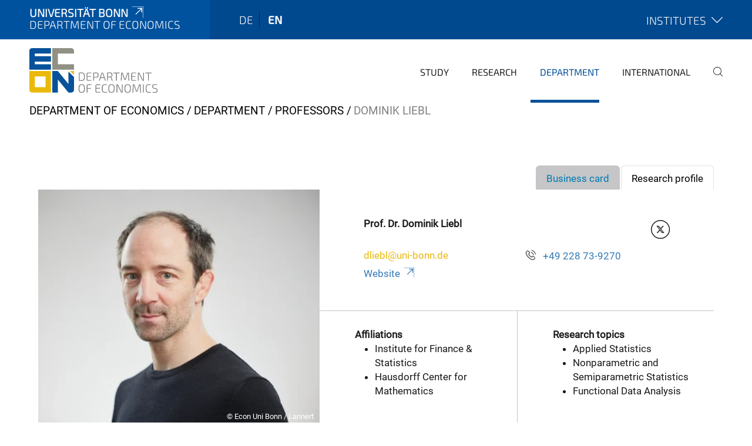

--- FILE ---
content_type: text/html;charset=utf-8
request_url: https://www.econ.uni-bonn.de/en/department/professors/dominik-liebl
body_size: 6306
content:
<!DOCTYPE html>
<html xmlns="http://www.w3.org/1999/xhtml" lang="en" xml:lang="en">
<head><meta http-equiv="Content-Type" content="text/html; charset=UTF-8" /><link rel="alternate" hreflang="de" href="https://www.econ.uni-bonn.de/de/fachbereich/professorinnen/dominik-liebl" /><link rel="alternate" hreflang="en" href="https://www.econ.uni-bonn.de/en/department/professors/dominik-liebl" /><link data-head-resource="1" rel="stylesheet" href="/++theme++barceloneta/css/barceloneta.min.css" /><link data-head-resource="1" rel="stylesheet" type="text/css" href="/++theme++unibonn.theme/css/style.css?tag=10-12-2025_10-56-09" /><link rel="canonical" href="https://www.econ.uni-bonn.de/en/department/professors/dominik-liebl" /><link rel="preload icon" type="image/vnd.microsoft.icon" href="https://www.econ.uni-bonn.de/en/favicon.ico" /><link rel="mask-icon" href="https://www.econ.uni-bonn.de/en/favicon.ico" /><link href="https://www.econ.uni-bonn.de/en/@@search" rel="search" title="Search this site" /><link data-bundle="easyform" href="https://www.econ.uni-bonn.de/++webresource++b6e63fde-4269-5984-a67a-480840700e9a/++resource++easyform.css" media="all" rel="stylesheet" type="text/css" /><link data-bundle="multilingual" href="https://www.econ.uni-bonn.de/++webresource++f30a16e6-dac4-5f5f-a036-b24364abdfc8/++resource++plone.app.multilingual.stylesheet/multilingual.css" media="all" rel="stylesheet" type="text/css" /><link data-bundle="plone-fullscreen" href="https://www.econ.uni-bonn.de/++webresource++ac83a459-aa2c-5a45-80a9-9d3e95ae0847/++plone++static/plone-fullscreen/fullscreen.css" media="all" rel="stylesheet" type="text/css" /><script async="True" data-bundle="plone-fullscreen" integrity="sha384-yAbXscL0aoE/0AkFhaGNz6d74lDy9Cz7PXfkWNqRnFm0/ewX0uoBBoyPBU5qW7Nr" src="https://www.econ.uni-bonn.de/++webresource++6aa4c841-faf5-51e8-8109-90bd97e7aa07/++plone++static/plone-fullscreen/fullscreen.js"></script><script data-bundle="plone" integrity="sha384-6Wh7fW8sei4bJMY3a6PIfr5jae6gj9dIadjpiDZBJsr9pJ5gW0bsg0IzoolcL3H0" src="https://www.econ.uni-bonn.de/++webresource++cff93eba-89cf-5661-8beb-464cc1d0cbc7/++plone++static/bundle-plone/bundle.min.js"></script><script type="text/javascript">
var _paq = window._paq || [];
/* tracker methods like "setCustomDimension" should be called before "trackPageView" */
_paq.push(['trackPageView']);
_paq.push(['enableLinkTracking']);
(function() {
var u="https://webstat.hrz.uni-bonn.de/";
_paq.push(['setTrackerUrl', u+'matomo.php']);
_paq.push(['setSiteId', '65']);
var d=document, g=d.createElement('script'), s=d.getElementsByTagName('script')[0];
g.type='text/javascript'; g.async=true; g.defer=true; g.src=u+'matomo.js'; s.parentNode.insertBefore(g,s);
})();
</script><script data-head-resource="1" src="/++theme++unibonn.theme/js/libs.js?tag=10-12-2025_10-56-23"></script><script data-head-resource="1" src="/++theme++unibonn.theme/js/script.js?tag=10-12-2025_10-56-23"></script>
  <meta charset="utf-8"><meta charset="utf-8" /><meta name="twitter:card" content="summary" /><meta property="og:site_name" content="Department of Economics" /><meta property="og:title" content="Dominik Liebl" /><meta property="og:type" content="website" /><meta property="og:description" content="" /><meta property="og:url" content="https://www.econ.uni-bonn.de/en/department/professors/dominik-liebl" /><meta property="og:image" content="https://www.econ.uni-bonn.de/++resource++plone-logo.svg" /><meta property="og:image:type" content="image/svg+xml" /><meta name="viewport" content="width=device-width, initial-scale=1.0" /><meta name="google-site-verification" content="xi76AZ4ktfTwS3yFyIeGR0natF2tJBHzr0l9yJBhJAw" /><meta name="generator" content="Plone - https://plone.org/" /></meta>
  <meta http-equiv="X-UA-Compatible" content="IE=edge"><meta charset="utf-8" /><meta name="twitter:card" content="summary" /><meta property="og:site_name" content="Department of Economics" /><meta property="og:title" content="Dominik Liebl" /><meta property="og:type" content="website" /><meta property="og:description" content="" /><meta property="og:url" content="https://www.econ.uni-bonn.de/en/department/professors/dominik-liebl" /><meta property="og:image" content="https://www.econ.uni-bonn.de/++resource++plone-logo.svg" /><meta property="og:image:type" content="image/svg+xml" /><meta name="viewport" content="width=device-width, initial-scale=1.0" /><meta name="google-site-verification" content="xi76AZ4ktfTwS3yFyIeGR0natF2tJBHzr0l9yJBhJAw" /><meta name="generator" content="Plone - https://plone.org/" /></meta>
  <meta name="viewport" content="width=device-width, initial-scale=1"><meta charset="utf-8" /><meta name="twitter:card" content="summary" /><meta property="og:site_name" content="Department of Economics" /><meta property="og:title" content="Dominik Liebl" /><meta property="og:type" content="website" /><meta property="og:description" content="" /><meta property="og:url" content="https://www.econ.uni-bonn.de/en/department/professors/dominik-liebl" /><meta property="og:image" content="https://www.econ.uni-bonn.de/++resource++plone-logo.svg" /><meta property="og:image:type" content="image/svg+xml" /><meta name="viewport" content="width=device-width, initial-scale=1.0" /><meta name="google-site-verification" content="xi76AZ4ktfTwS3yFyIeGR0natF2tJBHzr0l9yJBhJAw" /><meta name="generator" content="Plone - https://plone.org/" /></meta>
  <title>Dominik Liebl — Department of Economics</title>
</head>
<body id="visual-portal-wrapper" class="col-content frontend icons-on navigation-theme-navigation_default portaltype-businesscard section-department site-en subsection-professors subsection-professors-dominik-liebl template-view thumbs-on userrole-anonymous viewpermission-view" dir="ltr" data-base-url="https://www.econ.uni-bonn.de/en/department/professors/dominik-liebl" data-view-url="https://www.econ.uni-bonn.de/en/department/professors/dominik-liebl" data-portal-url="https://www.econ.uni-bonn.de" data-i18ncatalogurl="https://www.econ.uni-bonn.de/plonejsi18n" data-lazy_loading_image_scales="[{&quot;id&quot;: &quot;large&quot;, &quot;value&quot;: 768}, {&quot;id&quot;: &quot;preview&quot;, &quot;value&quot;: 400}, {&quot;id&quot;: &quot;mini&quot;, &quot;value&quot;: 200}, {&quot;id&quot;: &quot;thumb&quot;, &quot;value&quot;: 128}, {&quot;id&quot;: &quot;tile&quot;, &quot;value&quot;: 64}, {&quot;id&quot;: &quot;icon&quot;, &quot;value&quot;: 32}, {&quot;id&quot;: &quot;listing&quot;, &quot;value&quot;: 16}]" data-pat-pickadate="{&quot;date&quot;: {&quot;selectYears&quot;: 200}, &quot;time&quot;: {&quot;interval&quot;: 5 } }" data-pat-plone-modal="{&quot;actionOptions&quot;: {&quot;displayInModal&quot;: false}}"><div class="outer-wrapper">
    <div class="inner-wrapper">

      <div id="fontfamilies">
  <style>@font-face{font-family:'testfont';src: url('https://www.econ.uni-bonn.de/font-families/default-fonts/view/++widget++form.widgets.file_eot/@@download');src: url('https://www.econ.uni-bonn.de/font-families/default-fonts/view/++widget++form.widgets.file_eot/@@download') format('embedded-opentype'),url('https://www.econ.uni-bonn.de/font-families/default-fonts/view/++widget++form.widgets.file_svg/@@download') format('svg'),url('https://www.econ.uni-bonn.de/font-families/default-fonts/view/++widget++form.widgets.file_woff/@@download') format('woff'),url('https://www.econ.uni-bonn.de/font-families/default-fonts/view/++widget++form.widgets.file_ttf/@@download') format('truetype');font-weight:normal;font-style:normal;}.testfont-icon-home:before{content:"\e902";font-family:testfont}.testfont-icon-pencil:before{content:"\e905";font-family:testfont}.testfont-icon-music:before{content:"\e911";font-family:testfont}.testfont-icon-bell:before{content:"\e951";font-family:testfont}
@font-face{font-family:'uni-bonn';src: url('https://www.econ.uni-bonn.de/font-families/unibonn-fonts/view/++widget++form.widgets.file_eot/@@download');src: url('https://www.econ.uni-bonn.de/font-families/unibonn-fonts/view/++widget++form.widgets.file_eot/@@download') format('embedded-opentype'),url('https://www.econ.uni-bonn.de/font-families/unibonn-fonts/view/++widget++form.widgets.file_svg/@@download') format('svg'),url('https://www.econ.uni-bonn.de/font-families/unibonn-fonts/view/++widget++form.widgets.file_woff/@@download') format('woff'),url('https://www.econ.uni-bonn.de/font-families/unibonn-fonts/view/++widget++form.widgets.file_ttf/@@download') format('truetype');font-weight:normal;font-style:normal;}.uni-bonn-icon-arrow-down:before{content:"\e900";font-family:uni-bonn}.uni-bonn-icon-arrow-top:before{content:"\e901";font-family:uni-bonn}.uni-bonn-icon-close:before{content:"\e902";font-family:uni-bonn}.uni-bonn-icon-arrow-right:before{content:"\e903";font-family:uni-bonn}.uni-bonn-icon-arrow-left:before{content:"\e904";font-family:uni-bonn}.uni-bonn-icon-external:before{content:"\e905";font-family:uni-bonn}.uni-bonn-icon-search:before{content:"\e906";font-family:uni-bonn}.uni-bonn-icon-whatsapp-outline:before{content:"\e907";font-family:uni-bonn}.uni-bonn-icon-whatsapp:before{content:"\e908";font-family:uni-bonn}.uni-bonn-icon-youtube:before{content:"\e909";font-family:uni-bonn}.uni-bonn-icon-youtube-outline:before{content:"\e90a";font-family:uni-bonn}.uni-bonn-icon-instagram:before{content:"\e90b";font-family:uni-bonn}.uni-bonn-icon-instagram-outline:before{content:"\e90c";font-family:uni-bonn}.uni-bonn-icon-linkedin:before{content:"\e90d";font-family:uni-bonn}.uni-bonn-icon-linkedin-outline:before{content:"\e90e";font-family:uni-bonn}.uni-bonn-icon-xing:before{content:"\e90f";font-family:uni-bonn}.uni-bonn-icon-xing-outline:before{content:"\e910";font-family:uni-bonn}.uni-bonn-icon-twitter:before{content:"\e911";font-family:uni-bonn}.uni-bonn-icon-twitter-outline:before{content:"\e912";font-family:uni-bonn}.uni-bonn-icon-facebook:before{content:"\e913";font-family:uni-bonn}.uni-bonn-icon-facebook-outline:before{content:"\e914";font-family:uni-bonn}.uni-bonn-icon-navigation:before{content:"\e915";font-family:uni-bonn}.uni-bonn-icon-phone-book:before{content:"\e917";font-family:uni-bonn}.uni-bonn-icon-information:before{content:"\e918";font-family:uni-bonn}.uni-bonn-icon-checkbox:before{content:"\e919";font-family:uni-bonn}.uni-bonn-icon-filter-kachel:before{content:"\e91a";font-family:uni-bonn}.uni-bonn-icon-filter:before{content:"\e91b";font-family:uni-bonn}.uni-bonn-icon-filter-liste:before{content:"\e91c";font-family:uni-bonn}.uni-bonn-icon-delete:before{content:"\e91d";font-family:uni-bonn}.uni-bonn-icon-filter-liste-inaktiv:before{content:"\e91e";font-family:uni-bonn}.uni-bonn-icon-cheackbox-aktiv:before{content:"\e91f";font-family:uni-bonn}.uni-bonn-icon-filter-kachel-aktiv:before{content:"\e920";font-family:uni-bonn}.uni-bonn-icon-event:before{content:"\e921";font-family:uni-bonn}.uni-bonn-icon-video:before{content:"\e922";font-family:uni-bonn}.uni-bonn-icon-phone:before{content:"\e923";font-family:uni-bonn}.uni-bonn-icon-fax:before{content:"\e924";font-family:uni-bonn}.uni-bonn-icon-link:before{content:"\e925";font-family:uni-bonn}.uni-bonn-icon-download:before{content:"\e926";font-family:uni-bonn}.uni-bonn-icon-print:before{content:"\e927";font-family:uni-bonn}.uni-bonn-icon-x:before{content:"\e928";font-family:uni-bonn}.uni-bonn-icon-x-outline:before{content:"\e929";font-family:uni-bonn}.uni-bonn-icon-bluesky:before{content:"\e92a";font-family:uni-bonn}.uni-bonn-icon-bluesky-outline:before{content:"\e92b";font-family:uni-bonn}.uni-bonn-icon-location-2:before{content:"\e916";font-family:uni-bonn}.uni-bonn-icon-mastodon:before{content:"\e92c";font-family:uni-bonn}.uni-bonn-icon-mastodon-outline:before{content:"\e92d";font-family:uni-bonn}
@font-face{font-family:'Uni-Bonn-official';src: url('https://www.econ.uni-bonn.de/font-families/uni-bonn-official/view/++widget++form.widgets.file_eot/@@download');src: url('https://www.econ.uni-bonn.de/font-families/uni-bonn-official/view/++widget++form.widgets.file_eot/@@download') format('embedded-opentype'),url('https://www.econ.uni-bonn.de/font-families/uni-bonn-official/view/++widget++form.widgets.file_svg/@@download') format('svg'),url('https://www.econ.uni-bonn.de/font-families/uni-bonn-official/view/++widget++form.widgets.file_woff/@@download') format('woff'),url('https://www.econ.uni-bonn.de/font-families/uni-bonn-official/view/++widget++form.widgets.file_ttf/@@download') format('truetype');font-weight:normal;font-style:normal;}.Uni-Bonn-official-icon-fakten-zahlen:before{content:"\e900";font-family:Uni-Bonn-official}.Uni-Bonn-official-icon-forschung:before{content:"\e901";font-family:Uni-Bonn-official}.Uni-Bonn-official-icon-informationen:before{content:"\e902";font-family:Uni-Bonn-official}.Uni-Bonn-official-icon-orientierung:before{content:"\e903";font-family:Uni-Bonn-official}.Uni-Bonn-official-icon-transfer:before{content:"\e904";font-family:Uni-Bonn-official}.Uni-Bonn-official-icon-promotion:before{content:"\e905";font-family:Uni-Bonn-official}.Uni-Bonn-official-icon-hochschulsport:before{content:"\e906";font-family:Uni-Bonn-official}.Uni-Bonn-official-icon-it:before{content:"\e907";font-family:Uni-Bonn-official}.Uni-Bonn-official-icon-argelander:before{content:"\e908";font-family:Uni-Bonn-official}.Uni-Bonn-official-icon-diversity:before{content:"\e909";font-family:Uni-Bonn-official}.Uni-Bonn-official-icon-sprache:before{content:"\e90a";font-family:Uni-Bonn-official}.Uni-Bonn-official-icon-veranstaltung:before{content:"\e90b";font-family:Uni-Bonn-official}.Uni-Bonn-official-icon-studieren:before{content:"\e90c";font-family:Uni-Bonn-official}.Uni-Bonn-official-icon-ranking:before{content:"\e90d";font-family:Uni-Bonn-official}.Uni-Bonn-official-icon-beratung:before{content:"\e90e";font-family:Uni-Bonn-official}.Uni-Bonn-official-icon-foerderung:before{content:"\e90f";font-family:Uni-Bonn-official}.Uni-Bonn-official-icon-qualitaetssicherung:before{content:"\e910";font-family:Uni-Bonn-official}.Uni-Bonn-official-icon-lernplattform:before{content:"\e911";font-family:Uni-Bonn-official}.Uni-Bonn-official-icon-alumni:before{content:"\e912";font-family:Uni-Bonn-official}.Uni-Bonn-official-icon-postdocs:before{content:"\e913";font-family:Uni-Bonn-official}.Uni-Bonn-official-icon-strategie:before{content:"\e914";font-family:Uni-Bonn-official}.Uni-Bonn-official-icon-lehre:before{content:"\e91c";font-family:Uni-Bonn-official}.Uni-Bonn-official-icon-exellenz:before{content:"\e91d";font-family:Uni-Bonn-official}.Uni-Bonn-official-icon-multiplikatoren:before{content:"\e91e";font-family:Uni-Bonn-official}.Uni-Bonn-official-icon-kontakt:before{content:"\e91f";font-family:Uni-Bonn-official}.Uni-Bonn-official-icon-ort:before{content:"\e920";font-family:Uni-Bonn-official}.Uni-Bonn-official-icon-international:before{content:"\e921";font-family:Uni-Bonn-official}.Uni-Bonn-official-icon-sprechstunde:before{content:"\e922";font-family:Uni-Bonn-official}.Uni-Bonn-official-icon-fortbildung:before{content:"\e923";font-family:Uni-Bonn-official}.Uni-Bonn-official-icon-bibliothek:before{content:"\e924";font-family:Uni-Bonn-official}.Uni-Bonn-official-icon-oeffnungszeiten:before{content:"\e925";font-family:Uni-Bonn-official}.Uni-Bonn-official-icon-auszeichnungen:before{content:"\e926";font-family:Uni-Bonn-official}.Uni-Bonn-official-icon-unie915:before{content:"\e915";font-family:Uni-Bonn-official}.Uni-Bonn-official-icon-unie916:before{content:"\e916";font-family:Uni-Bonn-official}.Uni-Bonn-official-icon-unie917:before{content:"\e917";font-family:Uni-Bonn-official}.Uni-Bonn-official-icon-unie918:before{content:"\e918";font-family:Uni-Bonn-official}.Uni-Bonn-official-icon-unie919:before{content:"\e919";font-family:Uni-Bonn-official}.Uni-Bonn-official-icon-unie91a:before{content:"\e91a";font-family:Uni-Bonn-official}.Uni-Bonn-official-icon-unie91b:before{content:"\e91b";font-family:Uni-Bonn-official}.Uni-Bonn-official-icon-transfer-puzzle:before{content:"\e927";font-family:Uni-Bonn-official}.Uni-Bonn-official-icon-transfer-arrow:before{content:"\e928";font-family:Uni-Bonn-official}</style>
</div>
      

      <div id="unibonn-topbar" class="unibonn-institute-topbar show-title">
    <div class="container">
        <div class="row">
            <div class="col-md-9" id="topbar-left-wrapper">
                <div id="unibonn-institute-portalname">
                    
                        
                        <p id="unibonn-title"><a href="https://www.uni-bonn.de">Universität Bonn</a></p>
                    
                    <p id="institute-title">Department of Economics</p>
                </div>
                <div id="language-selector">
                    
  <ul class="languageselector">
    
      <li class=" language-de">
        <a href="https://www.econ.uni-bonn.de/@@multilingual-selector/eb8d984537ba4727b1ff69bd8f1919e5/de?set_language=de" title="Deutsch">
          
          de
        </a>
      </li>
    
      <li class="currentLanguage  language-en">
        <a href="https://www.econ.uni-bonn.de/@@multilingual-selector/eb8d984537ba4727b1ff69bd8f1919e5/en?set_language=en" title="English">
          
          en
        </a>
      </li>
    
  </ul>


                </div>
            </div>
            <div class="col-md-3" id="topbar-right-wrapper">
                
  <div id="additional-links-wrapper">
    <button id="additional-links-toggle">
      <span>Institutes</span>
      <i class="icon-unibonn icon-unibonn-arrow-down"></i>
    </button>

    <div id="additional-links" style="display: none">
      <ul>
        
          <li><a href="https://www.econ.uni-bonn.de/iame/en/index#anchor-none" title="Home">Institute for Applied Microeconomics</a></li>
        
          <li><a href="https://www.econ.uni-bonn.de/ifs/en/home#anchor-none" title="Home">Institute of Finance and Statistics</a></li>
        
          <li><a href="https://www.econ.uni-bonn.de/macro/en/home#anchor-none" title="Home">Institute for Macroeconomics and Econometrics</a></li>
        
          <li><a href="https://www.econ.uni-bonn.de/micro/en/home#anchor-none" title="Home">Institute for Microeconomics</a></li>
        
      </ul>
    </div>
  </div>

            </div>
        </div>
    </div>
</div>

      <header id="company-header" class="unibonn">

    <div class="header-template-0 header-image-size-1">
      <div class="container">
        <div id="company-topbar" class="container ">
          
  <div id="company-logo">
    
      <a class="portal-logo logo_desktop" href="https://www.econ.uni-bonn.de/en" title="Department of Economics">
        <img alt="Department of Economics" title="Department of Economics" src="https://www.econ.uni-bonn.de/en/@@logo?logo_type=logo_desktop" />
      </a>
    
      <a class="portal-logo logo_mobile" href="https://www.econ.uni-bonn.de/en" title="Department of Economics">
        <img alt="Department of Economics" title="Department of Economics" src="https://www.econ.uni-bonn.de/en/@@logo?logo_type=logo_mobile" />
      </a>
    
      <a class="portal-logo logo_mobile_navigation" href="https://www.econ.uni-bonn.de/en" title="Department of Economics">
        <img alt="Department of Economics" title="Department of Economics" src="https://www.econ.uni-bonn.de/en/@@logo?logo_type=logo_mobile_navigation" />
      </a>
    
  </div>

          
  <div class="language-selector-container">
    <div class="language-selector">
      
        
      
        <div>
          <span class="text">en</span>
          <span class="icon interaktiv-icon-basetilestheme-arrow-top"></span>
        </div>
      
      <ul class="lang-dropdown">
        <li class="">
          <a href="https://www.econ.uni-bonn.de/@@multilingual-selector/eb8d984537ba4727b1ff69bd8f1919e5/de?set_language=de">de</a>
        </li>
        <li class="selected">
          <a href="https://www.econ.uni-bonn.de/@@multilingual-selector/eb8d984537ba4727b1ff69bd8f1919e5/en?set_language=en">en</a>
        </li>
      </ul>
    </div>
  </div>

          <div id="navigation-overlay"></div>
          

  <div class="sidenavigation-links">
    <button id="toggle-navigation" class="sidenavigation-link" aria-label="Toggle Navigation">
      <i class="icon-unibonn-navigation"></i>
    </button>
    
  </div>

  
    <div id="company-navigation-main" class="desktop">
      <nav class="main-navigation">
        
  <ul class="main-navigation-sections">
    
      <li class="section-0 has-subsections">
        <a class="has-subsections" href="https://www.econ.uni-bonn.de/en/study-programs" data-uid="6725196bdbe142fab03096e204e94850">
          Study
        </a>
      </li>
    
      <li class="section-0 has-subsections">
        <a class="has-subsections" href="https://www.econ.uni-bonn.de/en/research" data-uid="4e95b14ca9c94ed9802e419cd320118f">
          Research
        </a>
      </li>
    
      <li class="section-0 in-path has-subsections">
        <a class="has-subsections" href="https://www.econ.uni-bonn.de/en/department" data-uid="1a294754dd244f6eb5b90154d630416b">
          Department
        </a>
      </li>
    
      <li class="section-0 has-subsections">
        <a class="has-subsections" href="https://www.econ.uni-bonn.de/en/international" data-uid="19d66462ac59413fb32de2042897c3d3">
          International
        </a>
      </li>
    
    
        <li class="search">
          <a href="https://www.econ.uni-bonn.de/en/search" title="search">
            <i class="icon-unibonn icon-unibonn-search"></i>
          </a>
        </li>
    
  </ul>

      </nav>
    </div>

    <div id="company-navigation" class="menu">
      <button class="close-navigation-menu close-desktop-navigation" aria-label="close">
        <i class="icon-unibonn-close"></i>
      </button>

      <div id="navigation-menu-header">
        
          <a class="portal-logo logo_mobile_menu" href="https://www.econ.uni-bonn.de/en" title="Department of Economics">
            <img alt="Department of Economics" title="Department of Economics" src="https://www.econ.uni-bonn.de/en/@@logo?logo_type=logo_mobile_navigation" />
          </a>
        

        <ul class="navigation-menu-header-actions">
          
            <li>
              <a class="open-search" href="https://www.econ.uni-bonn.de/en/search" title="search">
                <i class="icon-unibonn icon-unibonn-search"></i>
              </a>
            </li>
          
          <li>
            <a class="close-navigation-menu" id="close-navigation" title="close">
              <i class="icon-unibonn-navigation"></i>
            </a>
          </li>
        </ul>
      </div>

      <div class="searchbar">
        <form action="https://www.econ.uni-bonn.de/en/search">
          <button class="start-search" aria-label="Start Search"><i class="left icon-unibonn icon-unibonn-search"></i>
          </button>
          <input class="search-input" type="text" name="SearchableText" aria-label="Search" />
          <button class="clear-search" aria-label="Clear Search"><i class="icon-unibonn icon-unibonn-close"></i>
          </button>
        </form>
      </div>

      <nav class="main-navigation">
        <div class="navigation-level">
          <div class="spinner" style="display: block"></div>
        </div>
      </nav>

    </div>
  

        </div>
      </div>
      
  

    </div>

  </header>

      <div id="anchors"></div>

      <div id="company-content" class="container-fluid main-content-wrapper">
        <div class="row status-message-row set-max-width">
          <aside id="global_statusmessage" class="container">
      

      <div>
      </div>
    </aside>
        </div>
        <nav class="breadcrumbs">
  <span id="breadcrumbs-you-are-here" class="hiddenStructure">You are here:</span>

  <ol aria-labelledby="breadcrumbs-you-are-here">
    <li id="breadcrumbs-home">
      <a href="https://www.econ.uni-bonn.de/en">Department of Economics</a>
    </li>
    <li id="breadcrumbs-1">
      
        <a href="https://www.econ.uni-bonn.de/en/department">Department</a>
        
      
    </li>
    <li id="breadcrumbs-2">
      
        <a href="https://www.econ.uni-bonn.de/en/department/professors">Professors</a>
        
      
    </li>
    <li id="breadcrumbs-3">
      
        
        <span id="breadcrumbs-current">Dominik Liebl</span>
      
    </li>
  </ol>
</nav>
        <main id="main-container" class="row">
          <div id="column1-container"></div>
          <div class="col-xs-12 col-sm-12">
              <article id="content">

            

              <header>

                <div id="viewlet-above-content-title">
</div>

                

                <div id="viewlet-below-content-title">
</div>

                

                <div id="viewlet-below-content-description"></div>

              </header>

              <div id="viewlet-above-content-body"></div>

              <div id="content-core">
                
  <div class="container">
    <div class="row">
      <div class="col-xs-12 col-sm-12">
        
  <div class="businesscard-content tabbed">

    <ul class="nav nav-tabs" role="tablist">
      
      <li class="nav-item">
        <a class="nav-link active" data-bs-toggle="tab" role="tab" href="#research_profile-tab" aria-selected="true">Research profile</a>
      </li>
      <li class="nav-item">
        <a class="nav-link" href="#businesscard-tab" data-bs-toggle="tab" role="tab" aria-selected="false">Business card</a>
      </li>
    </ul>

    <div class="tab-content">
      <div class="tab-pane active show" id="research_profile-tab" role="tabpanel">
        <div class="row row-flex">
          <div class="col-lg-5 image">
            <img src="https://www.econ.uni-bonn.de/en/department/professors/dominik-liebl/@@images/image/preview" alt="Dominik Liebl" style="object-position: 50.5195% 45.1011%" />
            <div class="copyright">© Econ Uni Bonn / Lannert</div>
          </div>
          <div class="col-lg-7 info">
            <div class="row">
              <div class="col-lg-12 contact">
                <div class="row">
                  <div class="col-md-12 contact-name">
                    <span class="name">
                    Prof. Dr. Dominik Liebl 
                    </span>
                    <a class="social-link" href="https://twitter.com/domliebl" target="_blank">
                      <i class="icon-unibonn icon-unibonn-x-outline"></i>
                    </a>
                  </div>
                </div>
                <div class="row row-flex">
                  <div class="col-flex-auto contact-email">
                    <p class="email">
                      <a href="mailto:dliebl@uni-bonn.de">dliebl@uni-bonn.de</a>
                    </p>
                  </div>
                  <div class="col-flex-auto contact-website">
                    <p class="website">
                      <a href="https://www.dliebl.com/">Website</a>
                    </p>
                  </div>
                  <div class="col-flex-grow contact-phone">
                    <p class="phone">
                      <i class="icon-unibonn icon-unibonn-phone"></i>
                      <a href="tel:+49 228 73-9270">+49 228 73-9270</a>
                    </p>
                  </div>
                  <div class="col-flex-auto contact-orcid">
                    
                  </div>
                  <div class="col-flex-auto contact-placeholder">
                    <p class="placeholder"></p>
                  </div>
                  <div class="col-flex-grow contact-research-gate">
                    
                  </div>
                </div>
              </div>
            </div>
            <div class="row">
              <div class="col-lg-6 affiliations">
                <span class="title">Affiliations</span>
                <ul>
                  <li>Institute for Finance &amp; Statistics</li>
                  <li>Hausdorff Center for Mathematics</li>
                </ul>
              </div>
              <div class="col-lg-6 research_focus">
                <span class="title">Research topics</span>
                <ul>
                  <li>Applied Statistics</li>
                  <li>Nonparametric and Semiparametric Statistics</li>
                  <li> Functional Data Analysis</li>
                </ul>
              </div>
            </div>
          </div>
        </div>
        <div class="row">
          <div class="col-md-12">
            <div class="abstract"></div>
            
          </div>
        </div>
      </div>

      <div class="tab-pane" id="businesscard-tab" role="tabpanel">
        <div class="row businesscard has-image">
          <div class="col-lg-5 image">
            <img src="https://www.econ.uni-bonn.de/en/department/professors/dominik-liebl/@@images/image/preview" alt="Dominik Liebl" style="object-position: 50.5195% 45.1011%" />
            <div class="copyright">© Econ Uni Bonn / Lannert</div>
          </div>

          <div class="col-lg-7 info">
            <div class="row">
              <div class="col-md-12 contact">
                <div class="row">
                  <div class="col-md-12 contact-name">
                                    <span class="name">
                                        Prof. Dr. Dominik Liebl 
                                    </span>
                    <a class="social-link" href="https://twitter.com/domliebl" target="_blank">
                      <i class="icon-unibonn icon-unibonn-x-outline"></i>
                    </a>
                  </div>
                </div>
                <div class="row row-flex">
                  <div class="col-flex-auto contact-email">
                    <p class="email">
                      <a href="mailto:dliebl@uni-bonn.de">dliebl@uni-bonn.de</a>
                    </p>
                    
                  </div>
                  <div class="col-flex-auto contact-website">
                    <p class="website">
                      <a href="https://www.dliebl.com/">Website</a>
                    </p>
                  </div>
                  <div class="col-flex-grow contact-phone">
                    <p class="phone">
                      <i class="icon-unibonn icon-unibonn-phone"></i>
                      <a href="tel:+49 228 73-9270">+49 228 73-9270</a>
                    </p>
                    
                  </div>
                </div>
              </div>
            </div>

            <div class="row">
              
                <div class="col-md-12 address address-office">
                  
                    <p class="room">2.006</p>
                  
                    <p class="street">Adenauerallee 24-26</p>
                  
                    <p class="zipcode city">53113 Bonn</p>
                  
                </div>
              
            </div>

          </div>
        </div>
      </div>
    </div>
  </div>

        </div>
      </div>
    </div>

              </div>

              <div id="viewlet-below-content-body">


</div>

            
            <footer>
              <div id="viewlet-below-content"><div id="unibonn-scripts"><script>
  var _paq = window._paq = window._paq || [];
  /* tracker methods like "setCustomDimension" should be called before "trackPageView" */
  _paq.push(['trackPageView']);
  _paq.push(['enableLinkTracking']);
  (function() {
    var u="https://webstat.hrz.uni-bonn.de/";
    _paq.push(['setTrackerUrl', u+'matomo.php']);
    _paq.push(['setSiteId', '65']);
    var d=document, g=d.createElement('script'), s=d.getElementsByTagName('script')[0];
    g.async=true; g.src=u+'matomo.js'; s.parentNode.insertBefore(g,s);
  })();
</script></div>
</div>
            </footer>
          </article>
          </div>
          <div id="column2-container"></div>
        </main>
      </div>

      <div id="spinner">
        <div class="spinner-box">
          Wird geladen
        </div>
        <div class="loader">
          <span></span>
          <span></span>
          <span></span>
          <span></span>
        </div>
      </div>
      

      <footer id="company-footer" class="unibonn">
        
        <div id="viewlet-footer-category-links">
  <div class="container">
    <label>The Department</label>

    <div class="wrapper">
      <dl>
        <dt>
          <i class="d-inline-block d-lg-none "></i>
          <span>Institutes &amp; Facilities</span>
        </dt>
        <dd>
          <a href="https://www.econ.uni-bonn.de/iame/en/index#anchor-none">Institute for Applied Microeconomics</a>
        </dd>
        <dd>
          <a href="https://www.econ.uni-bonn.de/ifs/en/home">Institute of Finance and Statistics</a>
        </dd>
        <dd>
          <a href="https://www.econ.uni-bonn.de/macro/en/home#anchor-none">Institute for Macroeconomics and Econometrics</a>
        </dd>
        <dd>
          <a href="https://www.econ.uni-bonn.de/micro/en/home#anchor-none">Institute for Microeconomics</a>
        </dd>
        <dd>
          <a href="https://www.econ.uni-bonn.de/bonneconlab/en/index#anchor-none"> BonnEconLab: Laboratory for Experimental Economics</a>
        </dd>
      </dl>
      <dl>
        <dt>
          <i class="d-inline-block d-lg-none "></i>
          <span>Research projects</span>
        </dt>
        <dd>
          <a href="https://econtribute.de/">ECONTribute</a>
        </dd>
        <dd>
          <a href="https://www.hcm.uni-bonn.de/">Hausdorff Center for Mathematics (HCM)</a>
        </dd>
        <dd>
          <a href="https://www.crctr224.de/en">EPoS Collaborative Research Center Transregio 224</a>
        </dd>
        <dd>
          <a href="https://www.rtg-macroinequality.de/">RTG 2281: The Macroeconomics of Inequality</a>
        </dd>
      </dl>
      <dl>
        <dt>
          <i class="d-inline-block d-lg-none "></i>
          <span>For students</span>
        </dt>
        <dd>
          <a href="https://www.econ.uni-bonn.de/de/studium/ansprechpartner#anchor-none">Study management</a>
        </dd>
        <dd>
          <a href="https://www.econ.uni-bonn.de/examinations/en/home#anchor-none">Examination office</a>
        </dd>
        <dd>
          <a href="https://www.bgse.uni-bonn.de/en">Bonn Graduate School of Economics</a>
        </dd>
        <dd>
          <a href="https://www.econ.uni-bonn.de/sws/de/home#anchor-none">Departmental library</a>
        </dd>
      </dl>
    </div>
  </div>
</div>
        
  <div id="upper-footer">
    <div class="container">
      <div class="row">
        <div class="col-md-6">
          
            <a class="email" href="mailto:econpr@uni-bonn.de">
                econpr@uni-bonn.de
            </a>
            
            <br />
          
          <br />
          <span class="information">
            Adenauerallee 24 - 42 53113 Bonn
          </span>
        </div>

        <div class="col-sm-6 col-md-6">
          
            
              <span class="header">Recommended Links</span>
            
            <div class="direct-links">
              <a href="https://www.econ.uni-bonn.de/examinations" title="Wirtschaftswissenschaftliches  Prüfungsamt">Examination Office</a>
              <a href="https://www.rsf.uni-bonn.de/en/faculty/deansoffice#buero" title="Faculty of Law and Economics">Dean's Office</a>
              <a href="https://confluence.team.uni-bonn.de/x/-us4Aw" title="Intranet">Confluence</a>
            </div>
          
          <div class="clear"></div>
          <div class="social-media">
            <a target="_blank" href="https://www.instagram.com/econ.unibonn" title="Instagram"><i class="icon-unibonn uni-bonn-icon-instagram"></i></a>
            <a target="_blank" href="https://www.facebook.com/Economics.Bonn" title="Facebook"><i class="icon-unibonn uni-bonn-icon-facebook"></i></a>
            <a target="_blank" href="https://www.linkedin.com/company/department-of-economics-bonn/" title="LinkedIn"><i class="icon-unibonn uni-bonn-icon-linkedin"></i></a>
          </div>
        </div>
      </div>
    </div>
  </div>

  <div id="lower-footer">
    <div class="container">
      <div class="row">
        <div class="col-md-6">
          <span class="company-name">
            Department of Economics
          </span>
          
        </div>
        <div class="col-md-6">
          <div class="site-actions">
            
              <a href="https://www.econ.uni-bonn.de/en/imprint">Imprint</a>
            
              <a href="https://www.econ.uni-bonn.de/en/data-protection-policy">Data protection policy</a>
            
              <a href="https://www.chancengerechtigkeit.uni-bonn.de/en/accessibility?form.widgets.affected_page__url_=https%3A%2F%2Fwww.econ.uni-bonn.de%2Fen%2Fdepartment%2Fprofessors%2Fdominik-liebl">Accessibility</a>
            
          </div>
        </div>
      </div>
    </div>
  </div>


      </footer>

    </div>
  </div><div id="unibonn-scripts"><script>
  var _paq = window._paq = window._paq || [];
  /* tracker methods like "setCustomDimension" should be called before "trackPageView" */
  _paq.push(['trackPageView']);
  _paq.push(['enableLinkTracking']);
  (function() {
    var u="https://webstat.hrz.uni-bonn.de/";
    _paq.push(['setTrackerUrl', u+'matomo.php']);
    _paq.push(['setSiteId', '65']);
    var d=document, g=d.createElement('script'), s=d.getElementsByTagName('script')[0];
    g.async=true; g.src=u+'matomo.js'; s.parentNode.insertBefore(g,s);
  })();
</script></div></body>
</html>